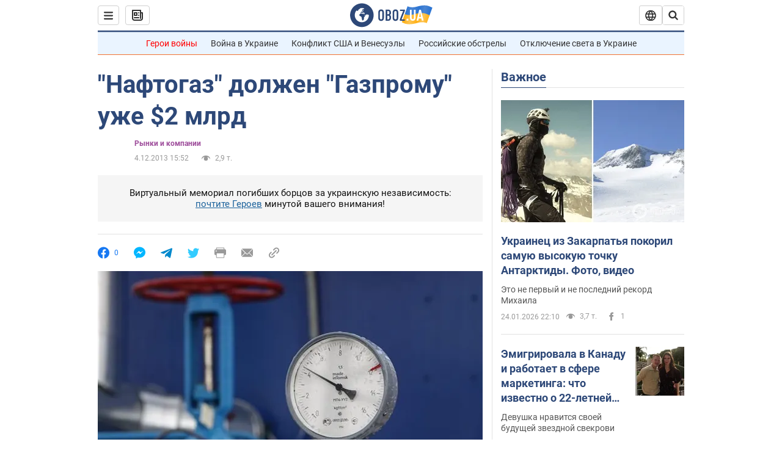

--- FILE ---
content_type: application/x-javascript; charset=utf-8
request_url: https://servicer.idealmedia.io/1418748/1?nocmp=1&sessionId=6975a8f1-01a3c&sessionPage=1&sessionNumberWeek=1&sessionNumber=1&scale_metric_1=64.00&scale_metric_2=256.00&scale_metric_3=100.00&cbuster=176931864161648633326&pvid=22cd62ff-ec08-418a-a011-bfd77aa87ae4&implVersion=11&lct=1763555100&mp4=1&ap=1&consentStrLen=0&wlid=1d146f7d-e753-42e7-9317-1d6e4e673c48&uniqId=0cf00&niet=4g&nisd=false&evt=%5B%7B%22event%22%3A1%2C%22methods%22%3A%5B1%2C2%5D%7D%2C%7B%22event%22%3A2%2C%22methods%22%3A%5B1%2C2%5D%7D%5D&pv=5&jsv=es6&dpr=1&hashCommit=cbd500eb&apt=2013-12-04T15%3A52%3A00&tfre=3758&w=0&h=1&tl=150&tlp=1&sz=0x1&szp=1&szl=1&cxurl=https%3A%2F%2Ffinance.obozrevatel.com%2Feconomy%2F32185-naftogaz-dolzhen-gazpromu-uzhe-2-mlrd.htm&ref=&lu=https%3A%2F%2Ffinance.obozrevatel.com%2Feconomy%2F32185-naftogaz-dolzhen-gazpromu-uzhe-2-mlrd.htm
body_size: 879
content:
var _mgq=_mgq||[];
_mgq.push(["IdealmediaLoadGoods1418748_0cf00",[
["ua.tribuna.com","11961719","1","Дерюгина ответила на вопрос, почему развелась с Блохиным","Президент Украинской федерации гимнастики Ирина Дерюгина рассказала, почему завершился ее брак с Олегом Блохиным.– Почему вы развелись?– У него родились дети.","0","","","","v-Iem0auMOaY4YSmBhfHnd-8V_pLi1K2uPoCY6w9Cow0SzVyF_SAN_yRZlnvElbRJP9NESf5a0MfIieRFDqB_Kldt0JdlZKDYLbkLtP-Q-Vu3HK2nJ-t6LyHPxL7P0ig",{"i":"https://s-img.idealmedia.io/n/11961719/45x45/160x0x520x520/aHR0cDovL2ltZ2hvc3RzLmNvbS90LzQyNjAwMi85MjI3NTQ4ODU2NmYyMWU5ODlkYWVlN2NhMjI4NTQ4NS5qcGc.webp?v=1769318641-Twlk3_2rd139yrneqGwurr9mblf9b1ZmxmEC4nvBY8k","l":"https://clck.idealmedia.io/pnews/11961719/i/1298901/pp/1/1?h=v-Iem0auMOaY4YSmBhfHnd-8V_pLi1K2uPoCY6w9Cow0SzVyF_SAN_yRZlnvElbRJP9NESf5a0MfIieRFDqB_Kldt0JdlZKDYLbkLtP-Q-Vu3HK2nJ-t6LyHPxL7P0ig&utm_campaign=obozrevatel.com&utm_source=obozrevatel.com&utm_medium=referral&rid=0ed06014-f9ae-11f0-9928-d404e6f97680&tt=Direct&att=3&afrd=296&iv=11&ct=1&gdprApplies=0&muid=q0o1DwEJk4ol&st=-300&mp4=1&h2=RGCnD2pppFaSHdacZpvmnoTb7XFiyzmF87A5iRFByjv3Uq9CZQIGhHBl6Galy7GAk9TSCRwSv8cyrs8w0o3L6w**","adc":[],"sdl":0,"dl":"","category":"Спорт","dbbr":0,"bbrt":0,"type":"e","media-type":"static","clicktrackers":[],"cta":"Читати далі","cdt":"","tri":"0ed06de8-f9ae-11f0-9928-d404e6f97680","crid":"11961719"}],],
{"awc":{},"dt":"desktop","ts":"","tt":"Direct","isBot":1,"h2":"RGCnD2pppFaSHdacZpvmnoTb7XFiyzmF87A5iRFByjv3Uq9CZQIGhHBl6Galy7GAk9TSCRwSv8cyrs8w0o3L6w**","ats":0,"rid":"0ed06014-f9ae-11f0-9928-d404e6f97680","pvid":"22cd62ff-ec08-418a-a011-bfd77aa87ae4","iv":11,"brid":32,"muidn":"q0o1DwEJk4ol","dnt":2,"cv":2,"afrd":296,"consent":true,"adv_src_id":39175}]);
_mgqp();
